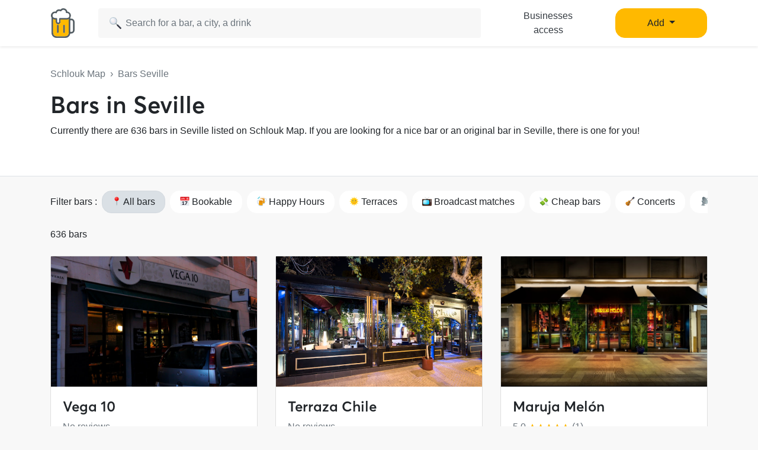

--- FILE ---
content_type: text/html; charset=UTF-8
request_url: https://www.schlouk-map.com/en/cities/seville
body_size: 10914
content:
    <!DOCTYPE html><html lang="en" prefix="og: https://ogp.me/ns#"><head><meta charset="utf-8"><meta name="viewport" content="width=device-width, initial-scale=1, shrink-to-fit=no"><script>
    dataLayer = [];
    dataLayer.push({"user":{"role":"user"}});
</script><!-- Google Tag Manager --><script>(function (w, d, s, l, i) {
    w[l] = w[l] || [];
    w[l].push({
        'gtm.start':
        new Date().getTime(), event: 'gtm.js'
    });
    var f = d.getElementsByTagName(s)[0],
    j = d.createElement(s), dl = l != 'dataLayer' ? '&l=' + l : '';
    j.async = true;
    j.src =
    'https://www.googletagmanager.com/gtm.js?id=' + i + dl;
    f.parentNode.insertBefore(j, f);
})(window, document, 'script', 'dataLayer', 'GTM-T38XT78');
</script><!-- End Google Tag Manager --><title>Best nice bars in Seville&nbsp;(636 bars)</title><meta name="description" content="Are you looking for a bar in Seville? Schlouk Map is the free application of bars and happy hours that lists all the best bars in Seville"><meta property="og:url" content="https://www.schlouk-map.com/en/cities/seville"/><meta property="og:type" content="website"/><meta property="og:title" content="Best nice bars in Seville&nbsp;(636 bars) - Schlouk Map"/><meta property="og:site_name" content="Schlouk Map"/><meta property="og:description" content="Are you looking for a bar in Seville? Schlouk Map is the free application of bars and happy hours that lists all the best bars in Seville"/><meta property="og:image" content="/img/default-og-image.jpg"/><meta property="fb:app_id" content="178045675905795"/><meta property="fb:pages" content="1669568029977522"/><meta name="twitter:card" content="summary_large_image"/><meta name="twitter:site" content="@SchloukMap"/><meta name="twitter:description" content="Are you looking for a bar in Seville? Schlouk Map is the free application of bars and happy hours that lists all the best bars in Seville"/><meta name="twitter:title" content="Best nice bars in Seville&nbsp;(636 bars) - Schlouk Map"/><meta name="twitter:image" content="/img/default-og-image.jpg"/><meta name="twitter:app:country" content="FR"/><meta name="twitter:app:name:iphone" content="Schlouk Map"/><meta name="twitter:app:id:iphone" content="1083970801"/><meta name="twitter:app:url:iphone" content="https://www.schlouk-map.com"/><meta name="twitter:app:name:googleplay" content="Schlouk Map"/><meta name="twitter:app:id:googleplay" content="com.schloukmap.schloukmap"/><meta name="twitter:app:url:googleplay" content="https://www.schlouk-map.com"/><meta name="format-detection" content="address=no"/><meta name="apple-itunes-app" content="app-id=1083970801"/><meta name="apple-mobile-web-app-status-bar-style" content="black-translucent"/><meta property="al:ios:app_store_id" content="1083970801"/><meta property="al:ios:app_name" content="Schlouk Map"/><meta property="al:android:app_name" content="Schlouk Map"/><meta property="al:android:package" content="com.schloukmap.schloukmap"/><link rel="canonical" href="https://www.schlouk-map.com/en/cities/seville"><link rel="alternate" href="android-app://com.schloukmap.schloukmap/https/schlouk-map.com/en/cities/seville"/><link rel="alternate" href="ios-app://1083970801/https/schlouk-map.com/en/cities/seville"/><link rel="alternate" hreflang="en" href="https://www.schlouk-map.com/en/cities/seville"/><link rel="alternate" hreflang="fr" href="https://www.schlouk-map.com/fr/cities/seville"/><link rel="alternate" hreflang="es" href="https://www.schlouk-map.com/es/cities/sevilla"/><link rel="alternate" hreflang="x-default" href="https://www.schlouk-map.com/fr/cities/seville"/><link rel="apple-touch-icon" sizes="180x180" href="/apple-touch-icon.png"><link rel="shortcut icon" type="image/png" sizes="96x96" href="/favicon-96x96.png"><link rel="shortcut icon" type="image/png" sizes="48x48" href="/favicon-48x48.png"><link rel="shortcut icon" type="image/png" sizes="32x32" href="/favicon-32x32.png"><link rel="shortcut icon" type="image/png" sizes="16x16" href="/favicon-16x16.png"><link rel="manifest" href="/manifest.webmanifest"><link rel="mask-icon" href="/safari-pinned-tab.svg" color="#ffb900"><meta name="apple-mobile-web-app-title" content="Schlouk Map"><meta name="application-name" content="Schlouk Map"><meta name="msapplication-TileColor" content="#ffb900"><meta name="theme-color" content="#ffb900"><link rel="dns-prefetch" href="https://connect.facebook.net"><link rel="preconnect" href="https://connect.facebook.net"><link rel="dns-prefetch" href="https://www.google-analytics.com"><link rel="preconnect" href="https://www.google-analytics.com"><link rel="dns-prefetch" href="https://www.googletagmanager.com"><link rel="preconnect" href="https://www.googletagmanager.com"><style>
                nav.fixed-top { position: fixed; top: 0; }
                body { opacity: 0 !important; }
            </style><link rel="preload" href="/build/app.9944c0dd.css" as="style" onload="this.onload=null;this.rel='stylesheet'"><noscript><link rel="stylesheet" href="/build/app.9944c0dd.css"></noscript><link rel="icon" type="image/x-icon" href="/favicon.ico"/><script async src="https://pagead2.googlesyndication.com/pagead/js/adsbygoogle.js?client=ca-pub-7953240580014414" crossorigin="anonymous"></script><meta property="al:ios:url" content="schloukmap://www.schlouk-map.com/list"/><meta property="al:android:url" content="schloukmap://www.schlouk-map.com/list"/><link rel="alternate" href="schloukmap://www.schlouk-map.com/list"/><meta property="al:web:url" content="https://www.schlouk-map.com/api/cities/seville"/><script>
            const searchBoxEmptyText = 'No results for';
            const searchBoxLoadingText = 'Loading...';
            const searchBoxErrorText = 'An error has occurred, please try again.';
            const searchBoxEmptyButton = 'Add a new bar';
            const searchBoxEmptyLink = '/en/places/add';
            const searchBoxEndpoint = '/api/search';
            const basePlaceResultUrl = '/en/places/__replace__';
            const baseCityResultUrl = '/en/cities/__replace__';
            const baseDrinkResultUrl = '/en/drinks/__replace__';
            const readMoreText = 'Read more';
            const readLessText = 'Read less';
        </script></head><body ><!-- Google Tag Manager (noscript) --><noscript><iframe src="https://www.googletagmanager.com/ns.html?id=GTM-T38XT78" height="0" width="0" style="display:none;visibility:hidden"></iframe></noscript><!-- End Google Tag Manager (noscript) --><nav class="navbar navbar-light fixed-top bg-white shadow-sm"><div class="container p-0 px-lg-3"><a class="navbar-brand mb-0 h1 mr-1" href="/en/"><img src="/img/logo.svg" alt="Schlouk Map" height="50"/></a><div class="js-searchBox col-8 col-md-10 col-xl-7 p-0"><form action="javascript:void(0);" role="search" class="js-searchBox-form w-100" novalidate><input
                                        class="js-searchBox-input form-control"
                                        type="search"
                                        placeholder="Search for a bar, a city, a drink"
                                        autocomplete="off"
                                        autocapitalize="off"
                                        spellcheck="false"
                                        maxlength="512"
                                /></form><div class="js-searchBox-results dropdown-menu"></div></div><div class="row col-2 d-none d-xl-block"><a class="btn btn-link btn-block text-dark" href="/en/dashboard/activate">Businesses access</a></div><div class="row col-2 d-none d-xl-block"><a class="nav-link dropdown-toggle btn btn-primary btn-block" href="#" id="navbarDropdownMenuAdd" role="button" data-toggle="dropdown" aria-haspopup="true" aria-expanded="false">
                              Add
                            </a><div class="dropdown-menu" aria-labelledby="navbarDropdownMenuAdd"><a class="dropdown-item" href="/en/places/add"><img class="joypixels" alt="&#x1f4cd;" title=":round_pushpin:" src="https://storage.googleapis.com/schlouk-map/assets/website/imgs/joypixels/png/64/1f4cd.png"/> Add new bar</a><a class="dropdown-item" href="/en/events/add"><img class="joypixels" alt="&#x1f5d3;&#xfe0f;" title=":calendar_spiral:" src="https://storage.googleapis.com/schlouk-map/assets/website/imgs/joypixels/png/64/1f5d3.png"/> Ajouter un événement</a></div></div><button class="navbar-toggler p-2 collapsed d-block d-xl-none" type="button" data-toggle="collapse" data-target="#navbarToggler" aria-controls="navbarToggler" aria-expanded="false" aria-label="Toggle navigation"><span class="navbar-toggler-icon"></span></button><div class="collapse navbar-collapse" id="navbarToggler"><ul class="navbar-nav"><li class="nav-item"><a class="nav-link" aria-current="page" href="/en/dashboard/activate"><img class="joypixels" alt="&#x2611;&#xfe0f;" title=":ballot_box_with_check:" src="https://storage.googleapis.com/schlouk-map/assets/website/imgs/joypixels/png/64/2611.png"/> Businesses access
                                    </a></li><li class="nav-item"><a class="nav-link" aria-current="page" href="/en/places/add"><img class="joypixels" alt="&#x1f4cd;" title=":round_pushpin:" src="https://storage.googleapis.com/schlouk-map/assets/website/imgs/joypixels/png/64/1f4cd.png"/> Add new bar
                                    </a></li><li class="nav-item"><a class="nav-link" aria-current="page" href="/en/events/add"><img class="joypixels" alt="&#x1f5d3;&#xfe0f;" title=":calendar_spiral:" src="https://storage.googleapis.com/schlouk-map/assets/website/imgs/joypixels/png/64/1f5d3.png"/> Ajouter un événement
                                    </a></li><li class="nav-item py-3 text-center"><p>Download the Schlouk Map app!</p><a href="https://itunes.apple.com/fr/app/schlouk-map/id1083970801?mt=8" target="_blank"
                                       rel="noopener"><img src="/img/appstore.svg" height="45"
                                             alt="App Store" loading="lazy"/></a>&#8239;
                                    <a href="https://play.google.com/store/apps/details?id=com.schloukmap.schloukmap"
                                       target="_blank" rel="noopener"><img src="/img/googleplay.svg" height="45"
                                             alt="Google Play" loading="lazy"/></a></li></ul></div></div></nav><div id="places-list"><header class="bg-white border-bottom pb-md-4 mb-4"><div class="container pt-md-5 py-4" style="z-index: 4;position: relative;"><div class="text-truncate text-muted mb-3"><a href="/en/" class="text-muted">Schlouk
                        Map</a>&nbsp;&nbsp;›&nbsp;&nbsp;Bars Seville
                                    </div><h1>Bars in Seville</h1><p>Currently there are 636 bars in Seville listed on Schlouk Map. If you are looking for a nice bar or an original bar in Seville, there is one for you!</p></div></header><div class="container"><div class="mb-3 d-flex align-items-center text-nowrap overflow-auto"><p class="mb-2 mr-2">Filter bars :</p><a href="/en/cities/seville"
                           class="btn btn-light mr-2 mb-2 active"><span class="joypixels"><img class="joypixels" alt="&#x1f4cd;" title=":round_pushpin:" src="https://storage.googleapis.com/schlouk-map/assets/website/imgs/joypixels/png/64/1f4cd.png"/></span> All bars
                        </a><a href="/en/cities/seville/booking"
                           class="btn btn-light mr-2 mb-2"><span class="joypixels"><img class="joypixels" alt="&#x1f4c5;" title=":date:" src="https://storage.googleapis.com/schlouk-map/assets/website/imgs/joypixels/png/64/1f4c5.png"/></span> Bookable
                        </a><a href="/en/cities/seville/happy-hour"
                           class="btn btn-light mr-2 mb-2"><span class="joypixels"><img class="joypixels" alt="&#x1f37b;" title=":beers:" src="https://storage.googleapis.com/schlouk-map/assets/website/imgs/joypixels/png/64/1f37b.png"/></span> Happy Hours
                        </a><a href="/en/cities/seville/terrace"
                           class="btn btn-light mr-2 mb-2"><span class="joypixels"><img class="joypixels" alt="&#x1f31e;" title=":sun_with_face:" src="https://storage.googleapis.com/schlouk-map/assets/website/imgs/joypixels/png/64/1f31e.png"/></span> Terraces
                        </a><a href="/en/cities/seville/television"
                           class="btn btn-light mr-2 mb-2"><span class="joypixels"><img class="joypixels" alt="&#x1f4fa;" title=":tv:" src="https://storage.googleapis.com/schlouk-map/assets/website/imgs/joypixels/png/64/1f4fa.png"/></span> Broadcast matches
                        </a><a href="/en/cities/seville/cheap"
                           class="btn btn-light mr-2 mb-2"><span class="joypixels"><img class="joypixels" alt="&#x1f4b8;" title=":money_with_wings:" src="https://storage.googleapis.com/schlouk-map/assets/website/imgs/joypixels/png/64/1f4b8.png"/></span> Cheap bars
                        </a><a href="/en/cities/seville/concert"
                               class="btn btn-light mr-2 mb-2"><span class="joypixels"><img class="joypixels" alt="&#x1f3b8;" title=":guitar:" src="https://storage.googleapis.com/schlouk-map/assets/website/imgs/joypixels/png/64/1f3b8.png"/></span> Concerts
                            </a><a href="/en/cities/seville/wifi"
                               class="btn btn-light mr-2 mb-2"><span class="joypixels"><img class="joypixels" alt="&#x1f4e1;" title=":satellite:" src="https://storage.googleapis.com/schlouk-map/assets/website/imgs/joypixels/png/64/1f4e1.png"/></span> Wifi
                            </a><a href="/en/cities/seville/pool"
                               class="btn btn-light mr-2 mb-2"><span class="joypixels"><img class="joypixels" alt="&#x1f3b1;" title=":8ball:" src="https://storage.googleapis.com/schlouk-map/assets/website/imgs/joypixels/png/64/1f3b1.png"/></span> Pool
                            </a><a href="/en/cities/seville/darts"
                               class="btn btn-light mr-2 mb-2"><span class="joypixels"><img class="joypixels" alt="&#x1f3af;" title=":dart:" src="https://storage.googleapis.com/schlouk-map/assets/website/imgs/joypixels/png/64/1f3af.png"/></span> Darts
                            </a><a href="/en/cities/seville/pinball"
                               class="btn btn-light mr-2 mb-2"><span class="joypixels"><img class="joypixels" alt="&#x1f6f8;" title=":flying_saucer:" src="https://storage.googleapis.com/schlouk-map/assets/website/imgs/joypixels/png/64/1f6f8.png"/></span> Pinball
                            </a><a href="/en/cities/seville/foosball"
                               class="btn btn-light mr-2 mb-2"><span class="joypixels"><img class="joypixels" alt="&#x26bd;" title=":soccer:" src="https://storage.googleapis.com/schlouk-map/assets/website/imgs/joypixels/png/64/26bd.png"/></span> Foosball
                            </a><a href="/en/cities/seville/type/bar-a-biere"
                                       class="btn btn-light mr-2 mb-2 "><span class="joypixels"><img class="joypixels" alt="&#x1f37a;" title=":beer:" src="https://storage.googleapis.com/schlouk-map/assets/website/imgs/joypixels/png/64/1f37a.png"/></span> Beer bar
                                    </a><a href="/en/cities/seville/type/bar-a-vin"
                                       class="btn btn-light mr-2 mb-2 "><span class="joypixels"><img class="joypixels" alt="&#x1f377;" title=":wine_glass:" src="https://storage.googleapis.com/schlouk-map/assets/website/imgs/joypixels/png/64/1f377.png"/></span> Wine bar
                                    </a><a href="/en/cities/seville/type/bar-a-cocktail"
                                       class="btn btn-light mr-2 mb-2 "><span class="joypixels"><img class="joypixels" alt="&#x1f379;" title=":tropical_drink:" src="https://storage.googleapis.com/schlouk-map/assets/website/imgs/joypixels/png/64/1f379.png"/></span> Cocktail bar
                                    </a><a href="/en/cities/seville/type/bar-karaoke"
                                       class="btn btn-light mr-2 mb-2 "><span class="joypixels"><img class="joypixels" alt="&#x1f3a4;" title=":microphone:" src="https://storage.googleapis.com/schlouk-map/assets/website/imgs/joypixels/png/64/1f3a4.png"/></span> Karaoke
                                    </a><a href="/en/cities/seville/type/pub"
                                       class="btn btn-light mr-2 mb-2 "><span class="joypixels"><img class="joypixels" alt="&#x1f37b;" title=":beers:" src="https://storage.googleapis.com/schlouk-map/assets/website/imgs/joypixels/png/64/1f37b.png"/></span> Pub
                                    </a><a href="/en/cities/seville/type/bar-a-jeux"
                                       class="btn btn-light mr-2 mb-2 "><span class="joypixels"><img class="joypixels" alt="&#x1f3b2;" title=":game_die:" src="https://storage.googleapis.com/schlouk-map/assets/website/imgs/joypixels/png/64/1f3b2.png"/></span> Game Bar
                                    </a><a href="/en/cities/seville/type/bar-dansant"
                                       class="btn btn-light mr-2 mb-2 "><span class="joypixels"><img class="joypixels" alt="&#x1f389;" title=":tada:" src="https://storage.googleapis.com/schlouk-map/assets/website/imgs/joypixels/png/64/1f389.png"/></span> Night Bar
                                    </a><a href="/en/cities/seville/type/irish-pub"
                                       class="btn btn-light mr-2 mb-2 "><span class="joypixels"><img class="joypixels" alt="&#x1f1ee;&#x1f1ea;" title=":flag_ie:" src="https://storage.googleapis.com/schlouk-map/assets/website/imgs/joypixels/png/64/1f1ee-1f1ea.png"/></span> Irish Pub
                                    </a></div><p class="mb-4">636 bars</p><!--<div class="row mb-3"><div class="col"><button class="btn btn-success btn-block sort" data-sort="name">
							Sort by name
						</button></div><div class="col"><button class="btn btn-success btn-block sort" data-sort="beer">
							Sort by price
						</button></div></div>--><section class="list pl-0 row"><div class="mb-4 col-lg-4 col-12"><div class="card h-100"><div class="row no-gutters"><div class="col-12 overflow-hidden position-relative"><a href="/en/places/vega-10" aria-label="Vega 10" title="Vega 10"><div class="position-absolute text-nowrap overflow-hidden" style="bottom: 10px; left: 10px;"></div><div class="thumbnail"><img src="https://storage.googleapis.com/schlouk-map/cache/gallery/uploads/images/places/vega-10-646b3938219322.32133652.PNG" alt="Vega 10" loading="lazy"></div></a></div><div class="col-12"><div class="card-body"><div class="d-flex align-items-center mb-2"><h2 class="h4 mb-0 text-truncate"><a href="/en/places/vega-10" style="color:inherit;"
                           class="name" aria-label="Vega 10" title="Vega 10">
                            Vega 10
                        </a></h2></div><p class="text-truncate mb-2 text-secondary">
                    	No reviews
                                    </p><p class="text-truncate mb-0 text-secondary">
                    Calle Rosario Vega, 10, 41010 Seville
                </p></div></div></div></div></div><div class="mb-4 col-lg-4 col-12"><div class="card h-100"><div class="row no-gutters"><div class="col-12 overflow-hidden position-relative"><a href="/en/places/terraza-chile" aria-label="Terraza Chile" title="Terraza Chile"><div class="position-absolute text-nowrap overflow-hidden" style="bottom: 10px; left: 10px;"></div><div class="thumbnail"><img src="https://storage.googleapis.com/schlouk-map/cache/gallery/uploads/images/places/terraza-chile-646392eb6e8728.49898124.PNG" alt="Terraza Chile" loading="lazy"></div></a></div><div class="col-12"><div class="card-body"><div class="d-flex align-items-center mb-2"><h2 class="h4 mb-0 text-truncate"><a href="/en/places/terraza-chile" style="color:inherit;"
                           class="name" aria-label="Terraza Chile" title="Terraza Chile">
                            Terraza Chile
                        </a></h2></div><p class="text-truncate mb-2 text-secondary">
                    	No reviews
                                    </p><p class="text-truncate mb-0 text-secondary">
                    P.º de las Delicias, 41013 Seville
                </p></div></div></div></div></div><div class="mb-4 col-lg-4 col-12"><div class="card h-100"><div class="row no-gutters"><div class="col-12 overflow-hidden position-relative"><a href="/en/places/maruja-melon" aria-label="Maruja Melón" title="Maruja Melón"><div class="position-absolute text-nowrap overflow-hidden" style="bottom: 10px; left: 10px;"></div><div class="thumbnail"><img src="https://storage.googleapis.com/schlouk-map/cache/gallery/uploads/images/places/maruja-melon-6467744ddf40f8.72958862.PNG" alt="Maruja Melón" loading="lazy"></div></a></div><div class="col-12"><div class="card-body"><div class="d-flex align-items-center mb-2"><h2 class="h4 mb-0 text-truncate"><a href="/en/places/maruja-melon" style="color:inherit;"
                           class="name" aria-label="Maruja Melón" title="Maruja Melón">
                            Maruja Melón
                        </a></h2></div><p class="text-truncate mb-2 text-secondary">
                    	5,0 <svg xmlns="http://www.w3.org/2000/svg" viewBox="0 0 24 24" fill="#ffb900" width="14"><path d="M12,17.877L18.831,22l-1.813-7.77l6.035-5.228l-7.947-0.674L12,1L8.894,8.328L0.947,9.002l6.035,5.228L5.169,22L12,17.877z" fill="#ffb900"/></svg><svg xmlns="http://www.w3.org/2000/svg" viewBox="0 0 24 24" fill="#ffb900" width="14"><path d="M12,17.877L18.831,22l-1.813-7.77l6.035-5.228l-7.947-0.674L12,1L8.894,8.328L0.947,9.002l6.035,5.228L5.169,22L12,17.877z" fill="#ffb900"/></svg><svg xmlns="http://www.w3.org/2000/svg" viewBox="0 0 24 24" fill="#ffb900" width="14"><path d="M12,17.877L18.831,22l-1.813-7.77l6.035-5.228l-7.947-0.674L12,1L8.894,8.328L0.947,9.002l6.035,5.228L5.169,22L12,17.877z" fill="#ffb900"/></svg><svg xmlns="http://www.w3.org/2000/svg" viewBox="0 0 24 24" fill="#ffb900" width="14"><path d="M12,17.877L18.831,22l-1.813-7.77l6.035-5.228l-7.947-0.674L12,1L8.894,8.328L0.947,9.002l6.035,5.228L5.169,22L12,17.877z" fill="#ffb900"/></svg><svg xmlns="http://www.w3.org/2000/svg" viewBox="0 0 24 24" fill="#ffb900" width="14"><path d="M12,17.877L18.831,22l-1.813-7.77l6.035-5.228l-7.947-0.674L12,1L8.894,8.328L0.947,9.002l6.035,5.228L5.169,22L12,17.877z" fill="#ffb900"/></svg> (1)
                                    </p><p class="text-truncate mb-0 text-secondary">
                    P.º de Cristóbal Colón, 11, 41001 Seville
                </p></div></div></div></div></div><div class="mb-4 col-lg-4 col-12"><div class="card h-100"><div class="row no-gutters"><div class="col-12 overflow-hidden position-relative"><a href="/en/places/manhattan-river" aria-label="Manhattan River" title="Manhattan River"><div class="position-absolute text-nowrap overflow-hidden" style="bottom: 10px; left: 10px;"></div><div class="thumbnail"><img src="https://storage.googleapis.com/schlouk-map/cache/gallery/uploads/images/places/manhattan-river-64676fa69afd67.80383849.PNG" alt="Manhattan River" loading="lazy"></div></a></div><div class="col-12"><div class="card-body"><div class="d-flex align-items-center mb-2"><h2 class="h4 mb-0 text-truncate"><a href="/en/places/manhattan-river" style="color:inherit;"
                           class="name" aria-label="Manhattan River" title="Manhattan River">
                            Manhattan River
                        </a></h2></div><p class="text-truncate mb-2 text-secondary">
                    	No reviews
                                    </p><p class="text-truncate mb-0 text-secondary">
                    P.º de las Delicias, s/n, 41013 Seville
                </p></div></div></div></div></div><div class="mb-4 col-lg-4 col-12"><div class="card h-100"><div class="row no-gutters"><div class="col-12 overflow-hidden position-relative"><a href="/en/places/la-cata" aria-label="La Cata" title="La Cata"><div class="position-absolute text-nowrap overflow-hidden" style="bottom: 10px; left: 10px;"></div><div class="thumbnail"><img src="https://storage.googleapis.com/schlouk-map/cache/gallery/uploads/images/places/la-cata-64672b5765c547.01787305.PNG" alt="La Cata" loading="lazy"></div></a></div><div class="col-12"><div class="card-body"><div class="d-flex align-items-center mb-2"><h2 class="h4 mb-0 text-truncate"><a href="/en/places/la-cata" style="color:inherit;"
                           class="name" aria-label="La Cata" title="La Cata">
                            La Cata
                        </a></h2></div><p class="text-truncate mb-2 text-secondary">
                    	No reviews
                                    </p><p class="text-truncate mb-0 text-secondary">
                    C. Pavía, 12, 41001 Seville
                </p></div></div></div></div></div><div class="mb-4 col-lg-4 col-12"><div class="card h-100"><div class="row no-gutters"><div class="col-12 overflow-hidden position-relative"><a href="/en/places/olivares" aria-label="Olivares" title="Olivares"><div class="position-absolute text-nowrap overflow-hidden" style="bottom: 10px; left: 10px;"></div><div class="thumbnail"><img src="https://storage.googleapis.com/schlouk-map/cache/gallery/uploads/images/places/olivares-646790edb639d0.04506725.PNG" alt="Olivares" loading="lazy"></div></a></div><div class="col-12"><div class="card-body"><div class="d-flex align-items-center mb-2"><h2 class="h4 mb-0 text-truncate"><a href="/en/places/olivares" style="color:inherit;"
                           class="name" aria-label="Olivares" title="Olivares">
                            Olivares
                        </a></h2></div><p class="text-truncate mb-2 text-secondary">
                    	No reviews
                                    </p><p class="text-truncate mb-0 text-secondary">
                    C. Baños, 3, 41002 Seville
                </p></div></div></div></div></div><div class="mb-4 col-lg-4 col-12"><div class="card h-100"><div class="row no-gutters"><div class="col-12 overflow-hidden position-relative"><a href="/en/places/la-terraza-del-soho" aria-label="La Terraza del Soho" title="La Terraza del Soho"><div class="position-absolute text-nowrap overflow-hidden" style="bottom: 10px; left: 10px;"></div><div class="thumbnail"><img src="https://storage.googleapis.com/schlouk-map/cache/gallery/uploads/images/places/la-terraza-del-soho-64674a46bf5f01.36010557.PNG" alt="La Terraza del Soho" loading="lazy"></div></a></div><div class="col-12"><div class="card-body"><div class="d-flex align-items-center mb-2"><h2 class="h4 mb-0 text-truncate"><a href="/en/places/la-terraza-del-soho" style="color:inherit;"
                           class="name" aria-label="La Terraza del Soho" title="La Terraza del Soho">
                            La Terraza del Soho
                        </a></h2></div><p class="text-truncate mb-2 text-secondary">
                    	No reviews
                                    </p><p class="text-truncate mb-0 text-secondary">
                    Av. de la Constitución, 8, 41004 Seville
                </p></div></div></div></div></div><div class="mb-4 col-lg-4 col-12"><div class="card h-100"><div class="row no-gutters"><div class="col-12 overflow-hidden position-relative"><a href="/en/places/milonguitas" aria-label="Milonguitas" title="Milonguitas"><div class="position-absolute text-nowrap overflow-hidden" style="bottom: 10px; left: 10px;"></div><div class="thumbnail"><img src="https://storage.googleapis.com/schlouk-map/cache/gallery/uploads/images/places/milonguitas-6467800d033b16.33370526.PNG" alt="Milonguitas" loading="lazy"></div></a></div><div class="col-12"><div class="card-body"><div class="d-flex align-items-center mb-2"><h2 class="h4 mb-0 text-truncate"><a href="/en/places/milonguitas" style="color:inherit;"
                           class="name" aria-label="Milonguitas" title="Milonguitas">
                            Milonguitas
                        </a></h2></div><p class="text-truncate mb-2 text-secondary">
                    	No reviews
                                    </p><p class="text-truncate mb-0 text-secondary">
                    C. Tomás de Ibarra, 2, 41001 Seville
                </p></div></div></div></div></div><div class="mb-4 col-lg-4 col-12"><div class="card h-100"><div class="row no-gutters"><div class="col-12 overflow-hidden position-relative"><a href="/en/places/cerveceria-internacional" aria-label="Cervecería Internacional" title="Cervecería Internacional"><div class="position-absolute text-nowrap overflow-hidden" style="bottom: 10px; left: 10px;"></div><div class="thumbnail"><img src="https://storage.googleapis.com/schlouk-map/cache/gallery/uploads/images/places/cerveceria-internacional-64648fc89b0920.12619046.PNG" alt="Cervecería Internacional" loading="lazy"></div></a></div><div class="col-12"><div class="card-body"><div class="d-flex align-items-center mb-2"><h2 class="h4 mb-0 text-truncate"><a href="/en/places/cerveceria-internacional" style="color:inherit;"
                           class="name" aria-label="Cervecería Internacional" title="Cervecería Internacional">
                            Cervecería Internacional
                        </a></h2></div><p class="text-truncate mb-2 text-secondary">
                    	No reviews
                                            &nbsp;•&nbsp;<span class="joypixels"><img class="joypixels" alt="&#x1f37a;" title=":beer:" src="https://storage.googleapis.com/schlouk-map/assets/website/imgs/joypixels/png/64/1f37a.png"/></span> €4.50
                                    </p><p class="text-truncate mb-0 text-secondary">
                    C. Gamazo, 3, 41001 Seville
                </p></div></div></div></div></div><div class="mb-4 col-lg-4 col-12"><div class="card h-100"><div class="row no-gutters"><div class="col-12 overflow-hidden position-relative"><a href="/en/places/donaire" aria-label="Donaire" title="Donaire"><div class="position-absolute text-nowrap overflow-hidden" style="bottom: 10px; left: 10px;"></div><div class="thumbnail"><img src="https://storage.googleapis.com/schlouk-map/cache/gallery/uploads/images/places/donaire-6464ae4d2e8352.96261258.PNG" alt="Donaire" loading="lazy"></div></a></div><div class="col-12"><div class="card-body"><div class="d-flex align-items-center mb-2"><h2 class="h4 mb-0 text-truncate"><a href="/en/places/donaire" style="color:inherit;"
                           class="name" aria-label="Donaire" title="Donaire">
                            Donaire
                        </a></h2></div><p class="text-truncate mb-2 text-secondary">
                    	No reviews
                                            &nbsp;•&nbsp;<span class="joypixels"><img class="joypixels" alt="&#x1f37a;" title=":beer:" src="https://storage.googleapis.com/schlouk-map/assets/website/imgs/joypixels/png/64/1f37a.png"/></span> €3.50
                                    </p><p class="text-truncate mb-0 text-secondary">
                    C. Jesús de las Tres Caídas, 2, 41004 Seville
                </p></div></div></div></div></div><div class="mb-4 col-lg-4 col-12"><div class="card h-100"><div class="row no-gutters"><div class="col-12 overflow-hidden position-relative"><a href="/en/places/loca-giuliva" aria-label="L&#039;Oca Giuliva" title="L&#039;Oca Giuliva"><div class="position-absolute text-nowrap overflow-hidden" style="bottom: 10px; left: 10px;"></div><div class="thumbnail"><img src="https://storage.googleapis.com/schlouk-map/cache/gallery/uploads/images/places/loca-giuliva-64675574b7ef66.62570853.PNG" alt="L&#039;Oca Giuliva" loading="lazy"></div></a></div><div class="col-12"><div class="card-body"><div class="d-flex align-items-center mb-2"><h2 class="h4 mb-0 text-truncate"><a href="/en/places/loca-giuliva" style="color:inherit;"
                           class="name" aria-label="L&#039;Oca Giuliva" title="L&#039;Oca Giuliva">
                            L&#039;Oca Giuliva
                        </a></h2></div><p class="text-truncate mb-2 text-secondary">
                    	No reviews
                                    </p><p class="text-truncate mb-0 text-secondary">
                    C. Mateos Gago, 9, 41004 Seville
                </p></div></div></div></div></div><div class="mb-4 col-lg-4 col-12"><div class="card h-100"><div class="row no-gutters"><div class="col-12 overflow-hidden position-relative"><a href="/en/places/casa-tomate-bar-tapas" aria-label="Casa Tomate Bar Tapas" title="Casa Tomate Bar Tapas"><div class="position-absolute text-nowrap overflow-hidden" style="bottom: 10px; left: 10px;"></div><div class="thumbnail"><img src="https://storage.googleapis.com/schlouk-map/cache/gallery/uploads/images/places/casa-tomate-bar-tapas-6464857135a1d4.88380631.PNG" alt="Casa Tomate Bar Tapas" loading="lazy"></div></a></div><div class="col-12"><div class="card-body"><div class="d-flex align-items-center mb-2"><h2 class="h4 mb-0 text-truncate"><a href="/en/places/casa-tomate-bar-tapas" style="color:inherit;"
                           class="name" aria-label="Casa Tomate Bar Tapas" title="Casa Tomate Bar Tapas">
                            Casa Tomate Bar Tapas
                        </a></h2></div><p class="text-truncate mb-2 text-secondary">
                    	No reviews
                                            &nbsp;•&nbsp;<span class="joypixels"><img class="joypixels" alt="&#x1f37a;" title=":beer:" src="https://storage.googleapis.com/schlouk-map/assets/website/imgs/joypixels/png/64/1f37a.png"/></span> €3.35
                                    </p><p class="text-truncate mb-0 text-secondary">
                    C. Mateos Gago, 24, 41004 Seville
                </p></div></div></div></div></div><div class="mb-4 col-lg-4 col-12"><div class="card h-100"><div class="row no-gutters"><div class="col-12 overflow-hidden position-relative"><a href="/en/places/the-merchant-1" aria-label="The Merchant" title="The Merchant"><div class="position-absolute text-nowrap overflow-hidden" style="bottom: 10px; left: 10px;"></div><div class="thumbnail"><img src="https://storage.googleapis.com/schlouk-map/cache/gallery/uploads/images/places/the-merchant-1-646b2b472425f2.45337399.PNG" alt="The Merchant" loading="lazy"></div></a></div><div class="col-12"><div class="card-body"><div class="d-flex align-items-center mb-2"><h2 class="h4 mb-0 text-truncate"><a href="/en/places/the-merchant-1" style="color:inherit;"
                           class="name" aria-label="The Merchant" title="The Merchant">
                            The Merchant
                        </a></h2></div><p class="text-truncate mb-2 text-secondary">
                    	No reviews
                                    </p><p class="text-truncate mb-0 text-secondary">
                    C. Canalejas, 12, 41001 Seville
                </p></div></div></div></div></div><div class="mb-4 col-lg-4 col-12"><div class="card h-100"><div class="row no-gutters"><div class="col-12 overflow-hidden position-relative"><a href="/en/places/el-pasaje-tapas" aria-label="El Pasaje Tapas" title="El Pasaje Tapas"><div class="position-absolute text-nowrap overflow-hidden" style="bottom: 10px; left: 10px;"></div><div class="thumbnail"><img src="https://storage.googleapis.com/schlouk-map/cache/gallery/uploads/images/places/el-pasaje-tapas-6464c8a31718d9.33075401.PNG" alt="El Pasaje Tapas" loading="lazy"></div></a></div><div class="col-12"><div class="card-body"><div class="d-flex align-items-center mb-2"><h2 class="h4 mb-0 text-truncate"><a href="/en/places/el-pasaje-tapas" style="color:inherit;"
                           class="name" aria-label="El Pasaje Tapas" title="El Pasaje Tapas">
                            El Pasaje Tapas
                        </a></h2></div><p class="text-truncate mb-2 text-secondary">
                    	No reviews
                                    </p><p class="text-truncate mb-0 text-secondary">
                    Pje. de Vila, 8, 41004 Seville
                </p></div></div></div></div></div><div class="mb-4 col-lg-4 col-12"><div class="card h-100"><div class="row no-gutters"><div class="col-12 overflow-hidden position-relative"><a href="/en/places/realcazar" aria-label="Realcázar" title="Realcázar"><div class="position-absolute text-nowrap overflow-hidden" style="bottom: 10px; left: 10px;"></div><div class="thumbnail"><img src="https://storage.googleapis.com/schlouk-map/cache/gallery/uploads/images/places/realcazar-64679e9e9e9f02.93876128.PNG" alt="Realcázar" loading="lazy"></div></a></div><div class="col-12"><div class="card-body"><div class="d-flex align-items-center mb-2"><h2 class="h4 mb-0 text-truncate"><a href="/en/places/realcazar" style="color:inherit;"
                           class="name" aria-label="Realcázar" title="Realcázar">
                            Realcázar
                        </a></h2></div><p class="text-truncate mb-2 text-secondary">
                    	No reviews
                                    </p><p class="text-truncate mb-0 text-secondary">
                    C. San Fernando, 27, 41004 Seville
                </p></div></div></div></div></div><div class="mb-4 col-lg-4 col-12"><div class="card h-100"><div class="row no-gutters"><div class="col-12 overflow-hidden position-relative"><a href="/en/places/kiosco-de-las-flores-terraza" aria-label="Kiosco de las Flores Terraza" title="Kiosco de las Flores Terraza"><div class="position-absolute text-nowrap overflow-hidden" style="bottom: 10px; left: 10px;"></div><div class="thumbnail"><img src="https://storage.googleapis.com/schlouk-map/cache/gallery/uploads/images/places/kiosco-de-las-flores-terraza-6464f8fe389781.35445473.PNG" alt="Kiosco de las Flores Terraza" loading="lazy"></div></a></div><div class="col-12"><div class="card-body"><div class="d-flex align-items-center mb-2"><h2 class="h4 mb-0 text-truncate"><a href="/en/places/kiosco-de-las-flores-terraza" style="color:inherit;"
                           class="name" aria-label="Kiosco de las Flores Terraza" title="Kiosco de las Flores Terraza">
                            Kiosco de las Flores Terraza
                        </a></h2></div><p class="text-truncate mb-2 text-secondary">
                    	No reviews
                                    </p><p class="text-truncate mb-0 text-secondary">
                    C. Betis, 74, 41010 Seville
                </p></div></div></div></div></div><div class="mb-4 col-lg-4 col-12"><div class="card h-100"><div class="row no-gutters"><div class="col-12 overflow-hidden position-relative"><a href="/en/places/mariatrifulca" aria-label="Mariatrifulca" title="Mariatrifulca"><div class="position-absolute text-nowrap overflow-hidden" style="bottom: 10px; left: 10px;"></div><div class="thumbnail"><img src="https://storage.googleapis.com/schlouk-map/cache/gallery/uploads/images/places/mariatrifulca-646773516e86f6.73678750.PNG" alt="Mariatrifulca" loading="lazy"></div></a></div><div class="col-12"><div class="card-body"><div class="d-flex align-items-center mb-2"><h2 class="h4 mb-0 text-truncate"><a href="/en/places/mariatrifulca" style="color:inherit;"
                           class="name" aria-label="Mariatrifulca" title="Mariatrifulca">
                            Mariatrifulca
                        </a></h2></div><p class="text-truncate mb-2 text-secondary">
                    	No reviews
                                    </p><p class="text-truncate mb-0 text-secondary">
                    Puente de Triana, Pl. del Altozano, 1, 41010 Seville
                </p></div></div></div></div></div><div class="mb-4 col-lg-4 col-12"><div class="card h-100"><div class="row no-gutters"><div class="col-12 overflow-hidden position-relative"><a href="/en/places/premier-1" aria-label="Premier" title="Premier"><div class="position-absolute text-nowrap overflow-hidden" style="bottom: 10px; left: 10px;"></div><div class="thumbnail"><img src="https://storage.googleapis.com/schlouk-map/cache/gallery/uploads/images/places/premier-1-64679b8e4a8160.00926336.PNG" alt="Premier" loading="lazy"></div></a></div><div class="col-12"><div class="card-body"><div class="d-flex align-items-center mb-2"><h2 class="h4 mb-0 text-truncate"><a href="/en/places/premier-1" style="color:inherit;"
                           class="name" aria-label="Premier" title="Premier">
                            Premier
                        </a></h2></div><p class="text-truncate mb-2 text-secondary">
                    	No reviews
                                    </p><p class="text-truncate mb-0 text-secondary">
                    Rda. de Triana, 14, 41010 Seville
                </p></div></div></div></div></div><div class="mb-4 col-lg-4 col-12"><div class="card h-100"><div class="row no-gutters"><div class="col-12 overflow-hidden position-relative"><a href="/en/places/puerta-la-carne" aria-label="Puerta La Carne" title="Puerta La Carne"><div class="position-absolute text-nowrap overflow-hidden" style="bottom: 10px; left: 10px;"></div><div class="thumbnail"><img src="https://storage.googleapis.com/schlouk-map/cache/gallery/uploads/images/places/puerta-la-carne-64679db708f4b0.69693591.PNG" alt="Puerta La Carne" loading="lazy"></div></a></div><div class="col-12"><div class="card-body"><div class="d-flex align-items-center mb-2"><h2 class="h4 mb-0 text-truncate"><a href="/en/places/puerta-la-carne" style="color:inherit;"
                           class="name" aria-label="Puerta La Carne" title="Puerta La Carne">
                            Puerta La Carne
                        </a></h2></div><p class="text-truncate mb-2 text-secondary">
                    	No reviews
                                    </p><p class="text-truncate mb-0 text-secondary">
                    Av. de Menéndez Pelayo, 5, 41003 Seville
                </p></div></div></div></div></div><div class="mb-4 col-lg-4 col-12"><div class="card h-100"><div class="row no-gutters"><div class="col-12 overflow-hidden position-relative"><a href="/en/places/terracota" aria-label="Terracota" title="Terracota"><div class="position-absolute text-nowrap overflow-hidden" style="bottom: 10px; left: 10px;"></div><div class="thumbnail"><img src="https://storage.googleapis.com/schlouk-map/cache/gallery/uploads/images/places/terracota-646b2771133655.21062119.PNG" alt="Terracota" loading="lazy"></div></a></div><div class="col-12"><div class="card-body"><div class="d-flex align-items-center mb-2"><h2 class="h4 mb-0 text-truncate"><a href="/en/places/terracota" style="color:inherit;"
                           class="name" aria-label="Terracota" title="Terracota">
                            Terracota
                        </a></h2></div><p class="text-truncate mb-2 text-secondary">
                    	No reviews
                                            &nbsp;•&nbsp;<span class="joypixels"><img class="joypixels" alt="&#x1f37a;" title=":beer:" src="https://storage.googleapis.com/schlouk-map/assets/website/imgs/joypixels/png/64/1f37a.png"/></span> €3.80
                                    </p><p class="text-truncate mb-0 text-secondary">
                    Av. Concejal Alberto Jiménez-Becerril, 2, 41009 Seville
                </p></div></div></div></div></div><div class="mb-4 col-lg-4 col-12"><div class="card h-100"><div class="row no-gutters"><div class="col-12 overflow-hidden position-relative"><a href="/en/places/la-terraza-2" aria-label="La Terraza" title="La Terraza"><div class="position-absolute text-nowrap overflow-hidden" style="bottom: 10px; left: 10px;"></div><div class="thumbnail"><img src="https://storage.googleapis.com/schlouk-map/cache/gallery/uploads/images/places/la-terraza-2-6467460c699c67.08046106.PNG" alt="La Terraza" loading="lazy"></div></a></div><div class="col-12"><div class="card-body"><div class="d-flex align-items-center mb-2"><h2 class="h4 mb-0 text-truncate"><a href="/en/places/la-terraza-2" style="color:inherit;"
                           class="name" aria-label="La Terraza" title="La Terraza">
                            La Terraza
                        </a></h2></div><p class="text-truncate mb-2 text-secondary">
                    	No reviews
                                    </p><p class="text-truncate mb-0 text-secondary">
                    C. Calatrava, 12, 41002 Seville
                </p></div></div></div></div></div><div class="mb-4 col-lg-4 col-12"><div class="card h-100"><div class="row no-gutters"><div class="col-12 overflow-hidden position-relative"><a href="/en/places/level-5th" aria-label="Level 5th" title="Level 5th"><div class="position-absolute text-nowrap overflow-hidden" style="bottom: 10px; left: 10px;"></div><div class="thumbnail"><img src="https://storage.googleapis.com/schlouk-map/cache/gallery/uploads/images/places/level-5th-6467525ec363a4.50337438.PNG" alt="Level 5th" loading="lazy"></div></a></div><div class="col-12"><div class="card-body"><div class="d-flex align-items-center mb-2"><h2 class="h4 mb-0 text-truncate"><a href="/en/places/level-5th" style="color:inherit;"
                           class="name" aria-label="Level 5th" title="Level 5th">
                            Level 5th
                        </a></h2></div><p class="text-truncate mb-2 text-secondary">
                    	No reviews
                                    </p><p class="text-truncate mb-0 text-secondary">
                    Pl. de Chapina, 3, 41010 Seville
                </p></div></div></div></div></div><div class="mb-4 col-lg-4 col-12"><div class="card h-100"><div class="row no-gutters"><div class="col-12 overflow-hidden position-relative"><a href="/en/places/la-jugueteria" aria-label="La Juguetería" title="La Juguetería"><div class="position-absolute text-nowrap overflow-hidden" style="bottom: 10px; left: 10px;"></div><div class="thumbnail"><img src="https://storage.googleapis.com/schlouk-map/cache/gallery/uploads/images/places/la-jugueteria-646737fc2e14b9.04044179.PNG" alt="La Juguetería" loading="lazy"></div></a></div><div class="col-12"><div class="card-body"><div class="d-flex align-items-center mb-2"><h2 class="h4 mb-0 text-truncate"><a href="/en/places/la-jugueteria" style="color:inherit;"
                           class="name" aria-label="La Juguetería" title="La Juguetería">
                            La Juguetería
                        </a></h2></div><p class="text-truncate mb-2 text-secondary">
                    	No reviews
                                    </p><p class="text-truncate mb-0 text-secondary">
                    Pl. de S. Francisco, 16, 41004 Seville
                </p></div></div></div></div></div><div class="mb-4 col-lg-4 col-12"><div class="card h-100"><div class="row no-gutters"><div class="col-12 overflow-hidden position-relative"><a href="/en/places/club-san-francisco" aria-label="Club San Francisco" title="Club San Francisco"><div class="position-absolute text-nowrap overflow-hidden" style="bottom: 10px; left: 10px;"></div><div class="thumbnail"><img src="https://storage.googleapis.com/schlouk-map/cache/gallery/uploads/images/places/club-san-francisco-6464a128902022.03226995.PNG" alt="Club San Francisco" loading="lazy"></div></a></div><div class="col-12"><div class="card-body"><div class="d-flex align-items-center mb-2"><h2 class="h4 mb-0 text-truncate"><a href="/en/places/club-san-francisco" style="color:inherit;"
                           class="name" aria-label="Club San Francisco" title="Club San Francisco">
                            Club San Francisco
                        </a></h2></div><p class="text-truncate mb-2 text-secondary">
                    	No reviews
                                    </p><p class="text-truncate mb-0 text-secondary">
                    Pl. de S. Francisco, 8, Local, 41004 Seville
                </p></div></div></div></div></div><div class="mb-4 col-lg-4 col-12"><div class="card h-100"><div class="row no-gutters"><div class="col-12 overflow-hidden position-relative"><a href="/en/places/nazca" aria-label="Nazca" title="Nazca"><div class="position-absolute text-nowrap overflow-hidden" style="bottom: 10px; left: 10px;"></div><div class="thumbnail"><img src="https://storage.googleapis.com/schlouk-map/cache/gallery/uploads/images/places/nazca-646785019fc9f5.09168563.PNG" alt="Nazca" loading="lazy"></div></a></div><div class="col-12"><div class="card-body"><div class="d-flex align-items-center mb-2"><h2 class="h4 mb-0 text-truncate"><a href="/en/places/nazca" style="color:inherit;"
                           class="name" aria-label="Nazca" title="Nazca">
                            Nazca
                        </a></h2></div><p class="text-truncate mb-2 text-secondary">
                    	No reviews
                                    </p><p class="text-truncate mb-0 text-secondary">
                    C. Calatrava, 6, 41002 Seville
                </p></div></div></div></div></div><div class="mb-4 col-lg-4 col-12"><div class="card h-100"><div class="row no-gutters"><div class="col-12 overflow-hidden position-relative"><a href="/en/places/mc-gregor" aria-label="Mc Gregor" title="Mc Gregor"><div class="position-absolute text-nowrap overflow-hidden" style="bottom: 10px; left: 10px;"></div><div class="thumbnail"><img src="https://storage.googleapis.com/schlouk-map/cache/gallery/uploads/images/places/mc-gregor-64677585b5ed17.54319276.PNG" alt="Mc Gregor" loading="lazy"></div></a></div><div class="col-12"><div class="card-body"><div class="d-flex align-items-center mb-2"><h2 class="h4 mb-0 text-truncate"><a href="/en/places/mc-gregor" style="color:inherit;"
                           class="name" aria-label="Mc Gregor" title="Mc Gregor">
                            Mc Gregor
                        </a></h2></div><p class="text-truncate mb-2 text-secondary">
                    	No reviews
                                    </p><p class="text-truncate mb-0 text-secondary">
                    C. Avicena, n3, 41009 Seville
                </p></div></div></div></div></div><div class="mb-4 col-lg-4 col-12"><div class="card h-100"><div class="row no-gutters"><div class="col-12 overflow-hidden position-relative"><a href="/en/places/michigan-copas" aria-label="Michigan Copas" title="Michigan Copas"><div class="position-absolute text-nowrap overflow-hidden" style="bottom: 10px; left: 10px;"></div><div class="thumbnail"><img src="https://storage.googleapis.com/schlouk-map/cache/gallery/uploads/images/places/michigan-copas-64677de5913f73.21383389.PNG" alt="Michigan Copas" loading="lazy"></div></a></div><div class="col-12"><div class="card-body"><div class="d-flex align-items-center mb-2"><h2 class="h4 mb-0 text-truncate"><a href="/en/places/michigan-copas" style="color:inherit;"
                           class="name" aria-label="Michigan Copas" title="Michigan Copas">
                            Michigan Copas
                        </a></h2></div><p class="text-truncate mb-2 text-secondary">
                    	No reviews
                                    </p><p class="text-truncate mb-0 text-secondary">
                    Rotonda Forja XXI, C. Chucena, 46, 41006 Seville
                </p></div></div></div></div></div><div class="mb-4 col-lg-4 col-12"><div class="card h-100"><div class="row no-gutters"><div class="col-12 overflow-hidden position-relative"><a href="/en/places/habanero" aria-label="Habanero" title="Habanero"><div class="position-absolute text-nowrap overflow-hidden" style="bottom: 10px; left: 10px;"></div><div class="thumbnail"><img src="https://storage.googleapis.com/schlouk-map/cache/gallery/uploads/images/places/habanero-6464e3eae03079.25437486.PNG" alt="Habanero" loading="lazy"></div></a></div><div class="col-12"><div class="card-body"><div class="d-flex align-items-center mb-2"><h2 class="h4 mb-0 text-truncate"><a href="/en/places/habanero" style="color:inherit;"
                           class="name" aria-label="Habanero" title="Habanero">
                            Habanero
                        </a></h2></div><p class="text-truncate mb-2 text-secondary">
                    	No reviews
                                    </p><p class="text-truncate mb-0 text-secondary">
                    Avenida de Finlandia, 41012 Seville
                </p></div></div></div></div></div><div class="mb-4 col-lg-4 col-12"><div class="card h-100"><div class="row no-gutters"><div class="col-12 overflow-hidden position-relative"><a href="/en/places/los-tulipanes" aria-label="Los Tulipanes" title="Los Tulipanes"><div class="position-absolute text-nowrap overflow-hidden" style="bottom: 10px; left: 10px;"></div><div class="thumbnail"><img src="https://storage.googleapis.com/schlouk-map/cache/gallery/uploads/images/places/los-tulipanes-64676aec25ff49.11026394.PNG" alt="Los Tulipanes" loading="lazy"></div></a></div><div class="col-12"><div class="card-body"><div class="d-flex align-items-center mb-2"><h2 class="h4 mb-0 text-truncate"><a href="/en/places/los-tulipanes" style="color:inherit;"
                           class="name" aria-label="Los Tulipanes" title="Los Tulipanes">
                            Los Tulipanes
                        </a></h2></div><p class="text-truncate mb-2 text-secondary">
                    	No reviews
                                    </p><p class="text-truncate mb-0 text-secondary">
                    C. Almte. Ulloa, 8, 41001 Seville
                </p></div></div></div></div></div><div class="mb-4 col-lg-4 col-12"><div class="card h-100"><div class="row no-gutters"><div class="col-12 overflow-hidden position-relative"><a href="/en/places/premier-lagoh" aria-label="Premier Lagoh" title="Premier Lagoh"><div class="position-absolute text-nowrap overflow-hidden" style="bottom: 10px; left: 10px;"></div><div class="thumbnail"><img src="https://storage.googleapis.com/schlouk-map/cache/gallery/uploads/images/places/premier-lagoh-64679b66a14a92.35863342.PNG" alt="Premier Lagoh" loading="lazy"></div></a></div><div class="col-12"><div class="card-body"><div class="d-flex align-items-center mb-2"><h2 class="h4 mb-0 text-truncate"><a href="/en/places/premier-lagoh" style="color:inherit;"
                           class="name" aria-label="Premier Lagoh" title="Premier Lagoh">
                            Premier Lagoh
                        </a></h2></div><p class="text-truncate mb-2 text-secondary">
                    	No reviews
                                    </p><p class="text-truncate mb-0 text-secondary">
                    Centro Comercial Lagoh, Av. de Palmas Altas, 1, 41012 Seville
                </p></div></div></div></div></div><div class="mb-4 col-lg-4 col-12"><div class="card h-100"><div class="row no-gutters"><div class="col-12 overflow-hidden position-relative"><a href="/en/places/muelle-new-york" aria-label="Muelle New York" title="Muelle New York"><div class="position-absolute text-nowrap overflow-hidden" style="bottom: 10px; left: 10px;"></div><div class="thumbnail"><img src="https://storage.googleapis.com/schlouk-map/cache/gallery/uploads/images/places/muelle-new-york-646783b6e1cb62.70012181.PNG" alt="Muelle New York" loading="lazy"></div></a></div><div class="col-12"><div class="card-body"><div class="d-flex align-items-center mb-2"><h2 class="h4 mb-0 text-truncate"><a href="/en/places/muelle-new-york" style="color:inherit;"
                           class="name" aria-label="Muelle New York" title="Muelle New York">
                            Muelle New York
                        </a></h2></div><p class="text-truncate mb-2 text-secondary">
                    	No reviews
                                    </p><p class="text-truncate mb-0 text-secondary">
                    P.º de las Delicias, 3, 41001 Seville
                </p></div></div></div></div></div><div class="mb-4 col-lg-4 col-12"><div class="card h-100"><div class="row no-gutters"><div class="col-12 overflow-hidden position-relative"><a href="/en/places/trianilla" aria-label="Trianilla" title="Trianilla"><div class="position-absolute text-nowrap overflow-hidden" style="bottom: 10px; left: 10px;"></div><div class="thumbnail"><img src="https://storage.googleapis.com/schlouk-map/cache/gallery/uploads/images/places/trianilla-646b32984cc3a4.26683029.PNG" alt="Trianilla" loading="lazy"></div></a></div><div class="col-12"><div class="card-body"><div class="d-flex align-items-center mb-2"><h2 class="h4 mb-0 text-truncate"><a href="/en/places/trianilla" style="color:inherit;"
                           class="name" aria-label="Trianilla" title="Trianilla">
                            Trianilla
                        </a></h2></div><p class="text-truncate mb-2 text-secondary">
                    	No reviews
                                    </p><p class="text-truncate mb-0 text-secondary">
                    C. Manuel Pareja Obregón, 2, 41010 Seville
                </p></div></div></div></div></div><div class="mb-4 col-lg-4 col-12"><div class="card h-100"><div class="row no-gutters"><div class="col-12 overflow-hidden position-relative"><a href="/en/places/kepler-bar" aria-label="Kepler Bar" title="Kepler Bar"><div class="position-absolute text-nowrap overflow-hidden" style="bottom: 10px; left: 10px;"></div><div class="thumbnail"><img src="https://storage.googleapis.com/schlouk-map/cache/gallery/uploads/images/places/kepler-bar-6464f873401f62.80835860.PNG" alt="Kepler Bar" loading="lazy"></div></a></div><div class="col-12"><div class="card-body"><div class="d-flex align-items-center mb-2"><h2 class="h4 mb-0 text-truncate"><a href="/en/places/kepler-bar" style="color:inherit;"
                           class="name" aria-label="Kepler Bar" title="Kepler Bar">
                            Kepler Bar
                        </a></h2></div><p class="text-truncate mb-2 text-secondary">
                    	No reviews
                                    </p><p class="text-truncate mb-0 text-secondary">
                    P.º de Cristóbal Colón, 7, Bajo Dcha, 41001 Seville
                </p></div></div></div></div></div><div class="mb-4 col-lg-4 col-12"><div class="card h-100"><div class="row no-gutters"><div class="col-12 overflow-hidden position-relative"><a href="/en/places/el-gallo-negro" aria-label="El Gallo Negro" title="El Gallo Negro"><div class="position-absolute text-nowrap overflow-hidden" style="bottom: 10px; left: 10px;"></div><div class="thumbnail"><img src="https://storage.googleapis.com/schlouk-map/cache/gallery/uploads/images/places/el-gallo-negro-6464c6e47552c8.71439908.PNG" alt="El Gallo Negro" loading="lazy"></div></a></div><div class="col-12"><div class="card-body"><div class="d-flex align-items-center mb-2"><h2 class="h4 mb-0 text-truncate"><a href="/en/places/el-gallo-negro" style="color:inherit;"
                           class="name" aria-label="El Gallo Negro" title="El Gallo Negro">
                            El Gallo Negro
                        </a></h2></div><p class="text-truncate mb-2 text-secondary">
                    	No reviews
                                    </p><p class="text-truncate mb-0 text-secondary">
                    C. Arfe, 7, 41001 Seville
                </p></div></div></div></div></div><div class="mb-4 col-lg-4 col-12"><div class="card h-100"><div class="row no-gutters"><div class="col-12 overflow-hidden position-relative"><a href="/en/places/london-gin-tonic" aria-label="London Gin Tonic" title="London Gin Tonic"><div class="position-absolute text-nowrap overflow-hidden" style="bottom: 10px; left: 10px;"></div><div class="thumbnail"><img src="https://storage.googleapis.com/schlouk-map/cache/gallery/uploads/images/places/london-gin-tonic-646758b118ae01.09001213.PNG" alt="London Gin Tonic" loading="lazy"></div></a></div><div class="col-12"><div class="card-body"><div class="d-flex align-items-center mb-2"><h2 class="h4 mb-0 text-truncate"><a href="/en/places/london-gin-tonic" style="color:inherit;"
                           class="name" aria-label="London Gin Tonic" title="London Gin Tonic">
                            London Gin Tonic
                        </a></h2></div><p class="text-truncate mb-2 text-secondary">
                    	No reviews
                                    </p><p class="text-truncate mb-0 text-secondary">
                    C. Juan Sebastián Elcano, 14, 41011 Seville
                </p></div></div></div></div></div><div class="mb-4 col-lg-4 col-12"><div class="card h-100"><div class="row no-gutters"><div class="col-12 overflow-hidden position-relative"><a href="/en/places/california-dreams" aria-label="California Dreams" title="California Dreams"><div class="position-absolute text-nowrap overflow-hidden" style="bottom: 10px; left: 10px;"></div><div class="thumbnail"><img src="https://storage.googleapis.com/schlouk-map/cache/gallery/uploads/images/places/california-dreams-6463e9e6aa96e0.19989221.PNG" alt="California Dreams" loading="lazy"></div></a></div><div class="col-12"><div class="card-body"><div class="d-flex align-items-center mb-2"><h2 class="h4 mb-0 text-truncate"><a href="/en/places/california-dreams" style="color:inherit;"
                           class="name" aria-label="California Dreams" title="California Dreams">
                            California Dreams
                        </a></h2></div><p class="text-truncate mb-2 text-secondary">
                    	No reviews
                                    </p><p class="text-truncate mb-0 text-secondary">
                    C. Marqués de Paradas, 53, 41001 Seville
                </p></div></div></div></div></div></section><!--<div class="col-lg-5 mb-4 d-none d-lg-block"><div class="card position-sticky" style="top: 94px;"><div class="card-header"><h2 class="h4 card-title mb-0">Bars map in Seville</h2></div><div class="card-body p-0"><div id="map" style="height: calc(100vh - 185px);"></div></div></div></div>--><div class="pagination-container"><nav><ul class="pagination"><li class="page-item disabled"><span class="page-link">&laquo;&nbsp;Previous</span></li><li class="page-item active"><span class="page-link">1</span></li><li class="page-item"><a class="page-link" href="/en/cities/seville?page=2">2</a></li><li class="page-item"><a class="page-link" href="/en/cities/seville?page=3">3</a></li><li class="page-item"><a class="page-link" href="/en/cities/seville?page=4">4</a></li><li class="page-item"><a class="page-link" href="/en/cities/seville?page=5">5</a></li><li class="page-item disabled"><span class="page-link">&hellip;</span></li><li class="page-item"><a class="page-link" href="/en/cities/seville?page=18">18</a></li><li class="page-item"><a class="page-link" rel="next" href="/en/cities/seville?page=2">Next&nbsp;&raquo;</a></li></ul></nav></div></div></div><footer class="text-white"><div class="container pt-5 pb-3"><div class="row"><div class="col-lg-9 mb-4"><h2 class="mb-3 h4 ml-3">Other bars in Seville</h2><p class="mb-2 mt-4 ml-3 font-weight-bold">Categories</p><a href="/en/cities/seville" class="btn text-truncate text-light"><span class="joypixels"><img class="joypixels" alt="&#x1f4cd;" title=":round_pushpin:" src="https://storage.googleapis.com/schlouk-map/assets/website/imgs/joypixels/png/64/1f4cd.png"/></span> All bars
</a><a href="/en/cities/seville/booking" class="btn text-truncate text-light"><span class="joypixels"><img class="joypixels" alt="&#x1f4c5;" title=":date:" src="https://storage.googleapis.com/schlouk-map/assets/website/imgs/joypixels/png/64/1f4c5.png"/></span> Bookable
</a><a href="/en/cities/seville/happy-hour" class="btn text-truncate text-light"><span class="joypixels"><img class="joypixels" alt="&#x1f37b;" title=":beers:" src="https://storage.googleapis.com/schlouk-map/assets/website/imgs/joypixels/png/64/1f37b.png"/></span> Happy Hours Seville
</a><a href="/en/cities/seville/terrace" class="btn text-truncate text-light"><span class="joypixels"><img class="joypixels" alt="&#x1f31e;" title=":sun_with_face:" src="https://storage.googleapis.com/schlouk-map/assets/website/imgs/joypixels/png/64/1f31e.png"/></span> Terraces Seville
</a><a href="/en/cities/seville/television" class="btn text-truncate text-light"><span class="joypixels"><img class="joypixels" alt="&#x1f4fa;" title=":tv:" src="https://storage.googleapis.com/schlouk-map/assets/website/imgs/joypixels/png/64/1f4fa.png"/></span> Broadcast matches Seville
</a><a href="/en/cities/seville/cheap" class="btn text-truncate text-light"><span class="joypixels"><img class="joypixels" alt="&#x1f4b8;" title=":money_with_wings:" src="https://storage.googleapis.com/schlouk-map/assets/website/imgs/joypixels/png/64/1f4b8.png"/></span> Cheap bars
</a><a href="/en/cities/seville/concert" class="btn text-truncate text-light"><span class="joypixels"><img class="joypixels" alt="&#x1f3b8;" title=":guitar:" src="https://storage.googleapis.com/schlouk-map/assets/website/imgs/joypixels/png/64/1f3b8.png"/></span> Concerts Seville
    </a><a href="/en/cities/seville/wifi" class="btn text-truncate text-light"><span class="joypixels"><img class="joypixels" alt="&#x1f4e1;" title=":satellite:" src="https://storage.googleapis.com/schlouk-map/assets/website/imgs/joypixels/png/64/1f4e1.png"/></span> Wifi Seville
    </a><a href="/en/cities/seville/pool" class="btn text-truncate text-light"><span class="joypixels"><img class="joypixels" alt="&#x1f3b1;" title=":8ball:" src="https://storage.googleapis.com/schlouk-map/assets/website/imgs/joypixels/png/64/1f3b1.png"/></span> Pool Seville
    </a><a href="/en/cities/seville/foosball" class="btn text-truncate text-light"><span class="joypixels"><img class="joypixels" alt="&#x26bd;" title=":soccer:" src="https://storage.googleapis.com/schlouk-map/assets/website/imgs/joypixels/png/64/26bd.png"/></span> Foosball Seville
    </a><a href="/en/cities/seville/pinball" class="btn text-truncate text-light"><span class="joypixels"><img class="joypixels" alt="&#x1f6f8;" title=":flying_saucer:" src="https://storage.googleapis.com/schlouk-map/assets/website/imgs/joypixels/png/64/1f6f8.png"/></span> Pinball Seville
    </a><a href="/en/cities/seville/darts" class="btn text-truncate text-light"><span class="joypixels"><img class="joypixels" alt="&#x1f3af;" title=":dart:" src="https://storage.googleapis.com/schlouk-map/assets/website/imgs/joypixels/png/64/1f3af.png"/></span> Darts Seville
    </a><a href="/en/cities/seville/type/bar-a-biere" class="btn text-truncate text-light"><span class="joypixels"><img class="joypixels" alt="&#x1f37a;" title=":beer:" src="https://storage.googleapis.com/schlouk-map/assets/website/imgs/joypixels/png/64/1f37a.png"/></span> Beer bar  Seville
            </a><a href="/en/cities/seville/type/bar-a-vin" class="btn text-truncate text-light"><span class="joypixels"><img class="joypixels" alt="&#x1f377;" title=":wine_glass:" src="https://storage.googleapis.com/schlouk-map/assets/website/imgs/joypixels/png/64/1f377.png"/></span> Wine bar  Seville
            </a><a href="/en/cities/seville/type/bar-a-cocktail" class="btn text-truncate text-light"><span class="joypixels"><img class="joypixels" alt="&#x1f379;" title=":tropical_drink:" src="https://storage.googleapis.com/schlouk-map/assets/website/imgs/joypixels/png/64/1f379.png"/></span> Cocktail bar  Seville
            </a><a href="/en/cities/seville/type/bar-karaoke" class="btn text-truncate text-light"><span class="joypixels"><img class="joypixels" alt="&#x1f3a4;" title=":microphone:" src="https://storage.googleapis.com/schlouk-map/assets/website/imgs/joypixels/png/64/1f3a4.png"/></span> Karaoke  Seville
            </a><a href="/en/cities/seville/type/pub" class="btn text-truncate text-light"><span class="joypixels"><img class="joypixels" alt="&#x1f37b;" title=":beers:" src="https://storage.googleapis.com/schlouk-map/assets/website/imgs/joypixels/png/64/1f37b.png"/></span> Pub  Seville
            </a><a href="/en/cities/seville/type/bar-a-jeux" class="btn text-truncate text-light"><span class="joypixels"><img class="joypixels" alt="&#x1f3b2;" title=":game_die:" src="https://storage.googleapis.com/schlouk-map/assets/website/imgs/joypixels/png/64/1f3b2.png"/></span> Game Bar  Seville
            </a><a href="/en/cities/seville/type/bar-dansant" class="btn text-truncate text-light"><span class="joypixels"><img class="joypixels" alt="&#x1f389;" title=":tada:" src="https://storage.googleapis.com/schlouk-map/assets/website/imgs/joypixels/png/64/1f389.png"/></span> Night Bar  Seville
            </a><a href="/en/cities/seville/type/irish-pub" class="btn text-truncate text-light"><span class="joypixels"><img class="joypixels" alt="&#x1f1ee;&#x1f1ea;" title=":flag_ie:" src="https://storage.googleapis.com/schlouk-map/assets/website/imgs/joypixels/png/64/1f1ee-1f1ea.png"/></span> Irish Pub  Seville
            </a></div><div class="col-lg-3 mb-4 text-center"><div id="footer-logo" class="mx-auto mb-4"><img src="/img/logo.svg" alt="Schlouk Map" height="70"/></div><p><a href="https://itunes.apple.com/fr/app/schlouk-map/id1083970801?mt=8" target="_blank"
                               rel="noopener"><img src="/img/appstore.svg" height="35"
                                     alt="App Store" loading="lazy"/></a>&#8239;
                            <a href="https://play.google.com/store/apps/details?id=com.schloukmap.schloukmap"
                               target="_blank" rel="noopener"><img src="/img/googleplay.svg" height="35"
                                     alt="Google Play" loading="lazy"/></a></p><p><a class="btn btn-primary btn-block" href="/en/dashboard/activate"
                              target="_blank">Become a partner bar</a></p><p><a class="text-white"
                              href="/en/contact">Contact</a></p><p><a class="text-white"
                              href="/en/places/add">Add new bar</a></p><p><a href="https://www.notion.so/schloukmap/Hello-nous-c-est-Schlouk-Map-68ed489c38aa40cc923e0729399761cd"
                               target="_blank" rel="noopener"
                               class="text-white">Press Kit</a></p><p><a href="/en/cities/" class="text-white">Cities list</a></p><p><a href="https://www.facebook.com/schloukmap" target="_blank" rel="noopener"
                               aria-label="Facebook" title="Facebook"><svg xmlns="http://www.w3.org/2000/svg" viewBox="0 0 30 30" fill="#ffffff"
                                     style="width:38px;height:38px;"><path d="M15,3C8.373,3,3,8.373,3,15c0,6.016,4.432,10.984,10.206,11.852V18.18h-2.969v-3.154h2.969v-2.099c0-3.475,1.693-5,4.581-5 c1.383,0,2.115,0.103,2.461,0.149v2.753h-1.97c-1.226,0-1.654,1.163-1.654,2.473v1.724h3.593L19.73,18.18h-3.106v8.697 C22.481,26.083,27,21.075,27,15C27,8.373,21.627,3,15,3z"
                                          fill="#ffffff"/></svg></a>&nbsp;
                            <a href="https://www.instagram.com/schloukmap" target="_blank" rel="noopener"
                               aria-label="Instagram" title="Instagram"><svg xmlns="http://www.w3.org/2000/svg" viewBox="0 0 30 30" fill="#ffffff"
                                     style="width:38px;height:38px;"><path d="M 9.9980469 3 C 6.1390469 3 3 6.1419531 3 10.001953 L 3 20.001953 C 3 23.860953 6.1419531 27 10.001953 27 L 20.001953 27 C 23.860953 27 27 23.858047 27 19.998047 L 27 9.9980469 C 27 6.1390469 23.858047 3 19.998047 3 L 9.9980469 3 z M 22 7 C 22.552 7 23 7.448 23 8 C 23 8.552 22.552 9 22 9 C 21.448 9 21 8.552 21 8 C 21 7.448 21.448 7 22 7 z M 15 9 C 18.309 9 21 11.691 21 15 C 21 18.309 18.309 21 15 21 C 11.691 21 9 18.309 9 15 C 9 11.691 11.691 9 15 9 z M 15 11 A 4 4 0 0 0 11 15 A 4 4 0 0 0 15 19 A 4 4 0 0 0 19 15 A 4 4 0 0 0 15 11 z"
                                          fill="#ffffff"/></svg></a>&nbsp;
                            <a href="https://www.tiktok.com/@schloukmap" target="_blank" rel="noopener"
                               aria-label="TikTok" title="TikTok"><svg xmlns="http://www.w3.org/2000/svg" viewBox="0 0 30 30" fill="#ffffff"
                                     style="width:38px;height:38px;"><path d="M24,4H6C4.895,4,4,4.895,4,6v18c0,1.105,0.895,2,2,2h18c1.105,0,2-0.895,2-2V6C26,4.895,25.104,4,24,4z M22.689,13.474 c-0.13,0.012-0.261,0.02-0.393,0.02c-1.495,0-2.809-0.768-3.574-1.931c0,3.049,0,6.519,0,6.577c0,2.685-2.177,4.861-4.861,4.861 C11.177,23,9,20.823,9,18.139c0-2.685,2.177-4.861,4.861-4.861c0.102,0,0.201,0.009,0.3,0.015v2.396c-0.1-0.012-0.197-0.03-0.3-0.03 c-1.37,0-2.481,1.111-2.481,2.481s1.11,2.481,2.481,2.481c1.371,0,2.581-1.08,2.581-2.45c0-0.055,0.024-11.17,0.024-11.17h2.289 c0.215,2.047,1.868,3.663,3.934,3.811V13.474z"
                                          fill="#ffffff"/></svg></a>&nbsp;
                            <a href="https://twitter.com/schloukmap" target="_blank" rel="noopener"
                               aria-label="Twitter" title="Twitter"><svg xmlns="http://www.w3.org/2000/svg" xmlns:xlink="http://www.w3.org/1999/xlink" viewBox="0,0,256,256" width="30px" height="30px" style="width:38px;height:38px;"><g fill="#ffffff" fill-rule="nonzero" stroke="none" stroke-width="1" stroke-linecap="butt" stroke-linejoin="miter" stroke-miterlimit="10" stroke-dasharray="" stroke-dashoffset="0" font-family="none" font-weight="none" font-size="none" text-anchor="none" style="mix-blend-mode: normal"><g transform="scale(8.53333,8.53333)"><path d="M26.37,26l-8.795,-12.822l0.015,0.012l7.93,-9.19h-2.65l-6.46,7.48l-5.13,-7.48h-6.95l8.211,11.971l-0.001,-0.001l-8.66,10.03h2.65l7.182,-8.322l5.708,8.322zM10.23,6l12.34,18h-2.1l-12.35,-18z"></path></g></g></svg></a></p><p>2336 Reviews&nbsp;&nbsp;&middot;&nbsp;&nbsp;4.4/5               <img class="align-baseline" src="/img/star.svg" width="14" height="14" alt="⭐" loading="lazy"/><img class="align-baseline" src="/img/star.svg" width="14" height="14" alt="⭐" loading="lazy"/><img class="align-baseline" src="/img/star.svg" width="14" height="14" alt="⭐" loading="lazy"/><img class="align-baseline" src="/img/star.svg" width="14" height="14" alt="⭐" loading="lazy"/><img class="align-baseline" src="/img/star.svg" width="14" height="14" alt="⭐" loading="lazy"/></p></div></div></div><div class="subfooter py-3"><div class="container"><div class="row py-3"><div class="col-lg-10"><p class="mb-0" style="opacity: 0.8;"><a href="/en/legals"
                                   class="text-white">Legals</a> - <a
                                        href="/en/terms"
                                        class="text-white">Terms</a> - <a
                                        href="/en/privacy"
                                        class="text-white">Privacy Policy</a> - <a
                                        href="/en/contact"
                                        class="text-white">Contact</a></p><p style="opacity: 0.8;">
                                &copy; 2026 - Schlouk Map HQ - 20 avenue du Neuhof, 67100 Strasbourg - <a
                                        href="mailto:contact@schlouk-map.com" class="text-white">contact@schlouk-map.com</a></p><p class="mt-3">Made with <img class="joypixels" alt="&#x1f37a;" title=":beer:" src="https://storage.googleapis.com/schlouk-map/assets/website/imgs/joypixels/png/64/1f37a.png"/> and flammekueches in Strasbourg, France</p></div><div class="col-lg-2 mb-5"><div class="dropdown mt-4 mt-sm-0" style="display: inline-block;"><button class="btn btn-outline dropdown-toggle btn-light" type="button" data-toggle="dropdown" aria-haspopup="true"
                                        aria-expanded="false"><span class="joypixels"><img class="joypixels" alt="&#x1f30d;" title=":earth_africa:" src="https://storage.googleapis.com/schlouk-map/assets/website/imgs/joypixels/png/64/1f30d.png"/></span> English
                                </button><div class="dropdown-menu"><span class="dropdown-item disabled">English</span><a class="dropdown-item" href="/fr/cities/seville">Français</a><a class="dropdown-item" href="/es/cities/sevilla">Español</a></div></div></div></div></div></div></footer><script type="application/ld+json">
        {
          "@context": "https://schema.org",
          "@type": "Organization",
          "name": "Schlouk Map",
          "logo": "/img/logo.png",
          "image": "/img/logo.png",
          "url": "https://www.schlouk-map.com",
          "sameAs": [
          "https://www.facebook.com/schloukmap/",
          "https://www.instagram.com/schloukmap/",
          "https://www.linkedin.com/company/schlouk-map/"
          ],
          "address": {
              "@type": "PostalAddress",
              "addressLocality": "Strasbourg",
              "addressRegion": "Alsace",
              "postalCode": "67000",
              "streetAddress": "20 avenue du Neuhof"
            },
          "email": "mailto:contact@schlouk-map.com"
        }

    </script><script type="application/ld+json">
    {
      "@context": "https://schema.org",
      "@type": "SoftwareApplication",
      "name": "Schlouk Map",
      "operatingSystem": "Android, iOS",
      "aggregateRating": {
        "@type": "AggregateRating",
        "ratingValue": "4.4",
        "ratingCount": "2336"
      },
      "offers": {
        "@type": "Offer",
        "price": "0",
        "priceCurrency": "EUR"
      }
    }
    </script><script src="/build/runtime.1b5762f4.js" defer></script><script src="/build/249.72469ba6.js" defer></script><script src="/build/322.86e146de.js" defer></script><script src="/build/503.61bb9998.js" defer></script><script src="/build/362.94a9dd13.js" defer></script><script src="/build/83.435a7e27.js" defer></script><script src="/build/app.fd4309ad.js" defer></script><script type="application/ld+json">
  {
      "@context": "https://schema.org",
      "@type": "BreadcrumbList",
      "itemListElement": [
        {
          "@type": "ListItem",
          "position": 1,
          "item": {
            "@id": "https://www.schlouk-map.com/",
            "name": "Schlouk Map"
          }
        },{
          "@type": "ListItem",
          "position": 2,
          "item": {
            "@id": "https://www.schlouk-map.com/en/cities/sevilla",
            "name": "Bars Sevilla"
          }
        }
      ]
    }
    </script><script type="application/ld+json">
    {
      "@context":"https://schema.org",
      "@type":"ItemList",
      "itemListElement":[
                {
          "@type":"ListItem",
          "position":1,
          "url":"https://www.schlouk-map.com/en/places/vega-10"
        },                {
          "@type":"ListItem",
          "position":2,
          "url":"https://www.schlouk-map.com/en/places/terraza-chile"
        },                {
          "@type":"ListItem",
          "position":3,
          "url":"https://www.schlouk-map.com/en/places/maruja-melon"
        },                {
          "@type":"ListItem",
          "position":4,
          "url":"https://www.schlouk-map.com/en/places/manhattan-river"
        },                {
          "@type":"ListItem",
          "position":5,
          "url":"https://www.schlouk-map.com/en/places/la-cata"
        },                {
          "@type":"ListItem",
          "position":6,
          "url":"https://www.schlouk-map.com/en/places/olivares"
        },                {
          "@type":"ListItem",
          "position":7,
          "url":"https://www.schlouk-map.com/en/places/la-terraza-del-soho"
        },                {
          "@type":"ListItem",
          "position":8,
          "url":"https://www.schlouk-map.com/en/places/milonguitas"
        },                {
          "@type":"ListItem",
          "position":9,
          "url":"https://www.schlouk-map.com/en/places/cerveceria-internacional"
        },                {
          "@type":"ListItem",
          "position":10,
          "url":"https://www.schlouk-map.com/en/places/donaire"
        },                {
          "@type":"ListItem",
          "position":11,
          "url":"https://www.schlouk-map.com/en/places/loca-giuliva"
        },                {
          "@type":"ListItem",
          "position":12,
          "url":"https://www.schlouk-map.com/en/places/casa-tomate-bar-tapas"
        },                {
          "@type":"ListItem",
          "position":13,
          "url":"https://www.schlouk-map.com/en/places/the-merchant-1"
        },                {
          "@type":"ListItem",
          "position":14,
          "url":"https://www.schlouk-map.com/en/places/el-pasaje-tapas"
        },                {
          "@type":"ListItem",
          "position":15,
          "url":"https://www.schlouk-map.com/en/places/realcazar"
        },                {
          "@type":"ListItem",
          "position":16,
          "url":"https://www.schlouk-map.com/en/places/kiosco-de-las-flores-terraza"
        },                {
          "@type":"ListItem",
          "position":17,
          "url":"https://www.schlouk-map.com/en/places/mariatrifulca"
        },                {
          "@type":"ListItem",
          "position":18,
          "url":"https://www.schlouk-map.com/en/places/premier-1"
        },                {
          "@type":"ListItem",
          "position":19,
          "url":"https://www.schlouk-map.com/en/places/puerta-la-carne"
        },                {
          "@type":"ListItem",
          "position":20,
          "url":"https://www.schlouk-map.com/en/places/terracota"
        },                {
          "@type":"ListItem",
          "position":21,
          "url":"https://www.schlouk-map.com/en/places/la-terraza-2"
        },                {
          "@type":"ListItem",
          "position":22,
          "url":"https://www.schlouk-map.com/en/places/level-5th"
        },                {
          "@type":"ListItem",
          "position":23,
          "url":"https://www.schlouk-map.com/en/places/la-jugueteria"
        },                {
          "@type":"ListItem",
          "position":24,
          "url":"https://www.schlouk-map.com/en/places/club-san-francisco"
        },                {
          "@type":"ListItem",
          "position":25,
          "url":"https://www.schlouk-map.com/en/places/nazca"
        },                {
          "@type":"ListItem",
          "position":26,
          "url":"https://www.schlouk-map.com/en/places/mc-gregor"
        },                {
          "@type":"ListItem",
          "position":27,
          "url":"https://www.schlouk-map.com/en/places/michigan-copas"
        },                {
          "@type":"ListItem",
          "position":28,
          "url":"https://www.schlouk-map.com/en/places/habanero"
        },                {
          "@type":"ListItem",
          "position":29,
          "url":"https://www.schlouk-map.com/en/places/los-tulipanes"
        },                {
          "@type":"ListItem",
          "position":30,
          "url":"https://www.schlouk-map.com/en/places/premier-lagoh"
        },                {
          "@type":"ListItem",
          "position":31,
          "url":"https://www.schlouk-map.com/en/places/muelle-new-york"
        },                {
          "@type":"ListItem",
          "position":32,
          "url":"https://www.schlouk-map.com/en/places/trianilla"
        },                {
          "@type":"ListItem",
          "position":33,
          "url":"https://www.schlouk-map.com/en/places/kepler-bar"
        },                {
          "@type":"ListItem",
          "position":34,
          "url":"https://www.schlouk-map.com/en/places/el-gallo-negro"
        },                {
          "@type":"ListItem",
          "position":35,
          "url":"https://www.schlouk-map.com/en/places/london-gin-tonic"
        },                {
          "@type":"ListItem",
          "position":36,
          "url":"https://www.schlouk-map.com/en/places/california-dreams"
        }              ]
    }
    </script><script>
        if ('serviceWorker' in navigator) {
            window.addEventListener('load', function() {
                navigator.serviceWorker.register('/service-worker.js').then(function(reg) {
                });
            });
        }
    </script><script defer src="https://static.cloudflareinsights.com/beacon.min.js/vcd15cbe7772f49c399c6a5babf22c1241717689176015" integrity="sha512-ZpsOmlRQV6y907TI0dKBHq9Md29nnaEIPlkf84rnaERnq6zvWvPUqr2ft8M1aS28oN72PdrCzSjY4U6VaAw1EQ==" data-cf-beacon='{"version":"2024.11.0","token":"e48cc5281198419496771bf425b64360","r":1,"server_timing":{"name":{"cfCacheStatus":true,"cfEdge":true,"cfExtPri":true,"cfL4":true,"cfOrigin":true,"cfSpeedBrain":true},"location_startswith":null}}' crossorigin="anonymous"></script>
</body></html>

--- FILE ---
content_type: text/html; charset=utf-8
request_url: https://www.google.com/recaptcha/api2/aframe
body_size: 269
content:
<!DOCTYPE HTML><html><head><meta http-equiv="content-type" content="text/html; charset=UTF-8"></head><body><script nonce="JP1Tty8kzZrHaLZXK8xiPQ">/** Anti-fraud and anti-abuse applications only. See google.com/recaptcha */ try{var clients={'sodar':'https://pagead2.googlesyndication.com/pagead/sodar?'};window.addEventListener("message",function(a){try{if(a.source===window.parent){var b=JSON.parse(a.data);var c=clients[b['id']];if(c){var d=document.createElement('img');d.src=c+b['params']+'&rc='+(localStorage.getItem("rc::a")?sessionStorage.getItem("rc::b"):"");window.document.body.appendChild(d);sessionStorage.setItem("rc::e",parseInt(sessionStorage.getItem("rc::e")||0)+1);localStorage.setItem("rc::h",'1769121012025');}}}catch(b){}});window.parent.postMessage("_grecaptcha_ready", "*");}catch(b){}</script></body></html>